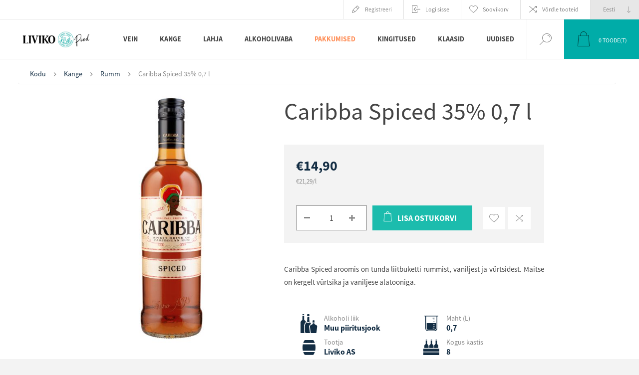

--- FILE ---
content_type: text/html; charset=utf-8
request_url: https://pood.liviko.ee/caribba-spiced-35-07-l
body_size: 69788
content:


<!DOCTYPE html>
<html lang="et" dir="ltr" class="html-product-details-page">
<head>
    <script id="Cookiebot" data-culture="et" src="https://consent.cookiebot.com/uc.js" data-cbid="eaf8ff82-e6a6-42be-be77-127e79ac59d7" data-blockingmode="auto" type="text/javascript"></script>
    <title>Liviko e-pood. Caribba Spiced 35%  0,7 l </title>
    <meta http-equiv="Content-type" content="text/html;charset=UTF-8" />
    <meta name="description" content="Caribba Spiced aroomis on tunda liitbuketti rummist, vaniljest ja v&#xFC;rtsidest. Maitse on kergelt v&#xFC;rtsika ja vaniljese alatooniga." />
    <meta name="keywords" content="Caribba Spiced 35%  0,7 l " />
    <meta name="generator" content="nopCommerce" />
    <meta name="viewport" content="width=device-width, initial-scale=1.0, minimum-scale=1.0, maximum-scale=2.0" />
    <link rel="preload" as="font" href="/Themes/Pacific/Content/fonts/pacific.woff" crossorigin />
    <link href="https://fonts.googleapis.com/css2?family=Roboto:wght@300;400;700&display=swap" rel="stylesheet">
        <meta property="og:type" content="product" />
<meta property="og:title" content="Caribba Spiced 35%  0,7 l " />
<meta property="og:description" content="Caribba Spiced aroomis on tunda liitbuketti rummist, vaniljest ja v&#xFC;rtsidest. Maitse on kergelt v&#xFC;rtsika ja vaniljese alatooniga." />
<meta property="og:image" content="https://pood.liviko.ee/images/thumbs/000/0009162_4740050006145_625.jpeg" />
<meta property="og:image:url" content="https://pood.liviko.ee/images/thumbs/000/0009162_4740050006145_625.jpeg" />
<meta property="og:url" content="https://pood.liviko.ee/caribba-spiced-35-07-l" />
<meta property="og:site_name" content="Liviko" />
<meta property="twitter:card" content="summary" />
<meta property="twitter:site" content="Liviko" />
<meta property="twitter:title" content="Caribba Spiced 35%  0,7 l " />
<meta property="twitter:description" content="Caribba Spiced aroomis on tunda liitbuketti rummist, vaniljest ja v&#xFC;rtsidest. Maitse on kergelt v&#xFC;rtsika ja vaniljese alatooniga." />
<meta property="twitter:image" content="https://pood.liviko.ee/images/thumbs/000/0009162_4740050006145_625.jpeg" />
<meta property="twitter:url" content="https://pood.liviko.ee/caribba-spiced-35-07-l" />

        

    
    
    
    
    

        


    

        <link rel="stylesheet" type="text/css" href="/css/Product.Head.styles.css?v=P-0fIDI6bnepWqTf9i13NQWXXu0" />
        <!-- Google Tag Manager -->
<script>(function(w,d,s,l,i){w[l]=w[l]||[];w[l].push({'gtm.start':
new Date().getTime(),event:'gtm.js'});var f=d.getElementsByTagName(s)[0],
j=d.createElement(s),dl=l!='dataLayer'?'&l='+l:'';j.async=true;j.src=
'https://www.googletagmanager.com/gtm.js?id='+i+dl;f.parentNode.insertBefore(j,f);
})(window,document,'script','dataLayer','GTM-P42MRKSS');</script>
<!-- End Google Tag Manager -->
<!-- Meta Pixel Code -->
<script>
  !function(f,b,e,v,n,t,s)
  {if(f.fbq)return;n=f.fbq=function(){n.callMethod?
  n.callMethod.apply(n,arguments):n.queue.push(arguments)};
  if(!f._fbq)f._fbq=n;n.push=n;n.loaded=!0;n.version='2.0';
  n.queue=[];t=b.createElement(e);t.async=!0;
  t.src=v;s=b.getElementsByTagName(e)[0];
  s.parentNode.insertBefore(t,s)}(window, document,'script',
  'https://connect.facebook.net/en_US/fbevents.js');
  fbq('init', '1197527497744878');
  fbq('track', 'PageView');
</script>
<noscript><img height="1" width="1" style="display:none"
  src="https://www.facebook.com/tr?id=1197527497744878&ev=PageView&noscript=1"
/></noscript>
<!-- End Meta Pixel Code -->

<meta name="facebook-domain-verification" content="wo72209l4tih3h2zfsti9cc7pazsk9" />
<script>
        var _gaq = _gaq || [];
_gaq.push(['_setAccount', 'G-7C1942QBRY']);
        _gaq.push(['_trackPageview']);
        

(function() {
var ga = document.createElement('script'); ga.type = 'text/javascript'; ga.async = true;
        ga.src = ('https:' == document.location.protocol ? 'https://ssl' : 'http://www') + '.google-analytics.com/ga.js';
        var s = document.getElementsByTagName('script')[0]; s.parentNode.insertBefore(ga, s);
        })();
</script>
<!-- Global site tag (gtag.js) - Google Analytics -->
<script async src="https://www.googletagmanager.com/gtag/js?id=G-7C1942QBRY"></script>
<script>
  window.dataLayer = window.dataLayer || [];
  function gtag(){dataLayer.push(arguments);}
  gtag('js', new Date());

  gtag('config', 'G-7C1942QBRY');
</script>
<script async src="/Plugins/FoxNetSoft.GoogleAnalytics4/Scripts/GoogleAnalytics4.js"></script>
<script>
window.dataLayer = window.dataLayer || [];
var GA4_productImpressions = GA4_productImpressions || [];
var GA4_productDetails = GA4_productDetails || [];
var GA4_cartproducts = GA4_cartproducts || [];
var GA4_wishlistproducts = GA4_wishlistproducts || [];
</script>
<!-- Google tag (gtag.js) -->
<script async src="https://www.googletagmanager.com/gtag/js?id=G-EJHP1PN7DP"></script>
<script>
  window.dataLayer = window.dataLayer || [];
  function gtag(){dataLayer.push(arguments);}
  gtag('js', new Date());

  gtag('config', 'G-EJHP1PN7DP');
</script>
<!-- Google tag (gtag.js) -->
<script async src="https://www.googletagmanager.com/gtag/js?id=G-EJHP1PN7DP"></script>
<script>
  window.dataLayer = window.dataLayer || [];
  function gtag(){dataLayer.push(arguments);}
  gtag('js', new Date());

  gtag('config', 'G-EJHP1PN7DP');
</script>

        
        
        
        <link rel="shortcut icon" href="/icons/icons_0/Liviko_e-pood_ikoon.ico">
        
        
        <!--Powered by nopCommerce - https://www.nopCommerce.com-->
</head>
<body class="product-details-page-body">
<input name="__RequestVerificationToken" type="hidden" value="CfDJ8LIm6N4AdhJDpmtSkgD8n5QzP0fWofsVXQOnjxoB5P9R1L3-_JT-yn8mfvmNQEZLW69Wfyd_ymM2HNhTP-cypIVLTzhOihbkSaYfdv8Zk1USplgSPiNo1a7V9m-7SrZBe63IvTC1LOxE1qlFwEnBiCE" />

<!-- Google Tag Manager (noscript) -->
<noscript><iframe src="https://www.googletagmanager.com/ns.html?id=GTM-P42MRKSS"
height="0" width="0" style="display:none;visibility:hidden"></iframe></noscript>
<!-- End Google Tag Manager (noscript) -->

<!-- Google Tag Manager (noscript) -->
<noscript><iframe src="https://www.googletagmanager.com/ns.html?id=" height="0" width="0" style="display:none;visibility:hidden"></iframe></noscript>
<!-- End Google Tag Manager (noscript) -->

<div class="ajax-loading-block-window" style="display: none">
</div>
<div id="dialog-notifications-success" title="Teade" style="display:none;">
</div>
<div id="dialog-notifications-error" title="Viga" style="display:none;">
</div>
<div id="dialog-notifications-warning" title="Hoiatus" style="display:none;">
</div>
<div id="bar-notification" class="bar-notification-container" data-close="Sulge">
</div>

<!--[if lte IE 8]>
    <div style="clear:both;height:59px;text-align:center;position:relative;">
        <a href="http://www.microsoft.com/windows/internet-explorer/default.aspx" target="_blank">
            <img src="/Themes/Pacific/Content/img/ie_warning.jpg" height="42" width="820" alt="You are using an outdated browser. For a faster, safer browsing experience, upgrade for free today." />
        </a>
    </div>
<![endif]-->

<div class="master-wrapper-page">





<div class="header">

    <div class="header-before-holder">
        <div class="header-before-wrapper">
            


        </div>
    </div>

    <div class="header-upper">
        <div class="header-selectors-wrapper">
            
            
                <div class="desktop-language-selector">
            <select id="customerlanguage" name="customerlanguage" onchange="setLocation(this.value);" aria-label="Keeled valijat"><option selected="selected" value="https://pood.liviko.ee/changelanguage/3?returnurl=%2Fcaribba-spiced-35-07-l">Eesti</option>
<option value="https://pood.liviko.ee/changelanguage/1?returnurl=%2Fcaribba-spiced-35-07-l">English</option>
</select>
    </div>
    <div class="mobile-language-selector">
        <div class="current-language-image">
            <img title='Eesti' alt='Eesti' src="/images/flags/ee.png " />
        </div>
        <select id="customerlanguage" name="customerlanguage" onchange="setLocation(this.value);"><option selected="selected" value="https://pood.liviko.ee/changelanguage/3?returnurl=%2Fcaribba-spiced-35-07-l">Eesti</option>
<option value="https://pood.liviko.ee/changelanguage/1?returnurl=%2Fcaribba-spiced-35-07-l">English</option>
</select>
    </div>

            
        </div>
        <div class="header-links-wrapper">
            <div class="header-links">
                



        <div class="hedar-links-item">
            <a href="/register?returnUrl=%2Fcaribba-spiced-35-07-l" class="ico-register">Registreeri</a>
        </div>
    <div class="hedar-links-item">
        <a href="/login?returnUrl=%2Fcaribba-spiced-35-07-l" class="ico-login">Logi sisse</a>
    </div>
    <div class="hedar-links-item">
        <a href="/wishlist" class="ico-wishlist">
            <span class="wishlist-label">Soovikorv</span>

        </a>
    </div>
    <div class="hedar-links-item">
        <a href="/compareproducts" class="ico-compare">Võrdle tooteid</a>
    </div>



            </div>
        </div>
        
    </div>

    <div class="responsive-strip">
        <div class="responsive-logo-wrapper">
            



<a href="/" class="logo">


<img alt="Liviko" src="https://pood.liviko.ee/images/thumbs/000/0003810_170x170px_Liviko Poodveebi.jpeg" /></a>
        </div>
    </div>

    <div class="header-middle-holder">
    </div>

    <div class="header-lower">
        <div class="header-logo">
            



<a href="/" class="logo">


<img alt="Liviko" src="https://pood.liviko.ee/images/thumbs/000/0003810_170x170px_Liviko Poodveebi.jpeg" /></a>
        </div>

        <div class="header-menu">
            <div class="menu-button">
                <div class="menu-open" title="Menu">
                    <span class="menu-icon-line"></span>
                    <span class="menu-icon-line"></span>
                    <span class="menu-icon-line"></span>
                </div>
                <div class="menu-close" title="Close"></div>
            </div>
            <div class="menu-header">
                



        <div class="hedar-links-item">
            <a href="/register?returnUrl=%2Fcaribba-spiced-35-07-l" class="ico-register">Registreeri</a>
        </div>
    <div class="hedar-links-item">
        <a href="/login?returnUrl=%2Fcaribba-spiced-35-07-l" class="ico-login">Logi sisse</a>
    </div>
    <div class="hedar-links-item">
        <a href="/wishlist" class="ico-wishlist">
            <span class="wishlist-label">Soovikorv</span>

        </a>
    </div>
    <div class="hedar-links-item">
        <a href="/compareproducts" class="ico-compare">Võrdle tooteid</a>
    </div>



                
                
                    <div class="desktop-language-selector">
            <select id="customerlanguage" name="customerlanguage" onchange="setLocation(this.value);" aria-label="Keeled valijat"><option selected="selected" value="https://pood.liviko.ee/changelanguage/3?returnurl=%2Fcaribba-spiced-35-07-l">Eesti</option>
<option value="https://pood.liviko.ee/changelanguage/1?returnurl=%2Fcaribba-spiced-35-07-l">English</option>
</select>
    </div>
    <div class="mobile-language-selector">
        <div class="current-language-image">
            <img title='Eesti' alt='Eesti' src="/images/flags/ee.png " />
        </div>
        <select id="customerlanguage" name="customerlanguage" onchange="setLocation(this.value);"><option selected="selected" value="https://pood.liviko.ee/changelanguage/3?returnurl=%2Fcaribba-spiced-35-07-l">Eesti</option>
<option value="https://pood.liviko.ee/changelanguage/1?returnurl=%2Fcaribba-spiced-35-07-l">English</option>
</select>
    </div>

            </div>
            <div class="menu-body">










    <ul class="mega-menu"
        data-isRtlEnabled="false"
        data-enableClickForDropDown="false">


<li class=" has-sublist">

    <a href="/vein" class="with-subcategories" title="Vein" ><span> Vein</span></a>

        <div class="plus-button"></div>
        <div class="sublist-wrap">
            <ul class="sublist">
                <li class="back-button">
                    <span>Back</span>
                </li>


<li class=" ">

    <a href="/nautimus" class="" title="Nautimus" ><span> Nautimus</span></a>

</li>



<li class=" ">

    <a href="/sommeljee-soovitab" class="" title="Sommeljee soovitab" ><span> Sommeljee soovitab</span></a>

</li>



<li class=" ">

    <a href="/v%C3%A4%C3%A4risveinid" class="" title="Noble Wines/V&#xE4;&#xE4;risveinid" ><span> Noble Wines/V&#xE4;&#xE4;risveinid</span></a>

</li>



<li class=" ">

    <a href="/punane-vein" class="" title="Punane vein" ><span> Punane vein</span></a>

</li>



<li class=" ">

    <a href="/valge-vein" class="" title="Valge vein" ><span> Valge vein</span></a>

</li>



<li class=" ">

    <a href="/roosa-vein" class="" title="Roosa vein" ><span> Roosa vein</span></a>

</li>



<li class=" ">

    <a href="/vahuvein" class="" title="Vahuvein" ><span> Vahuvein</span></a>

</li>



<li class=" ">

    <a href="/sampanja" class="" title="&#x160;ampanja" ><span> &#x160;ampanja</span></a>

</li>



<li class=" ">

    <a href="/dessertvein" class="" title="Dessertvein" ><span> Dessertvein</span></a>

</li>



<li class=" ">

    <a href="/kangendatud-vein" class="" title="Kangendatud vein" ><span> Kangendatud vein</span></a>

</li>

            </ul>
        </div>
</li>



<li class=" has-sublist">

    <a href="/kange" class="with-subcategories" title="Kange" ><span> Kange</span></a>

        <div class="plus-button"></div>
        <div class="sublist-wrap">
            <ul class="sublist">
                <li class="back-button">
                    <span>Back</span>
                </li>


<li class=" ">

    <a href="/liviko-distillery-special" class="" title="Liviko Distillery Special" ><span> Liviko Distillery Special</span></a>

</li>



<li class=" ">

    <a href="/viin" class="" title="Viin" ><span> Viin</span></a>

</li>



<li class=" ">

    <a href="/d%C5%BEinn" class="" title="D&#x17E;inn" ><span> D&#x17E;inn</span></a>

</li>



<li class=" ">

    <a href="/viski" class="" title="Viski" ><span> Viski</span></a>

</li>



<li class=" ">

    <a href="/lik%C3%B6%C3%B6r" class="" title="Lik&#xF6;&#xF6;r" ><span> Lik&#xF6;&#xF6;r</span></a>

</li>



<li class=" ">

    <a href="/rumm" class="" title="Rumm" ><span> Rumm</span></a>

</li>



<li class=" ">

    <a href="/brandi" class="" title="Br&#xE4;ndi" ><span> Br&#xE4;ndi</span></a>

</li>



<li class=" ">

    <a href="/konjak" class="" title="Konjak" ><span> Konjak</span></a>

</li>



<li class=" ">

    <a href="/kalvados" class="" title="Kalvados" ><span> Kalvados</span></a>

</li>



<li class=" ">

    <a href="/vermut" class="" title="Vermut" ><span> Vermut</span></a>

</li>



<li class=" ">

    <a href="/tekiila" class="" title="Tekiila" ><span> Tekiila</span></a>

</li>



<li class=" ">

    <a href="/muu-kange" class="" title="Muu kange" ><span> Muu kange</span></a>

</li>

            </ul>
        </div>
</li>



<li class=" has-sublist">

    <a href="/lahja" class="with-subcategories" title="Lahja" ><span> Lahja</span></a>

        <div class="plus-button"></div>
        <div class="sublist-wrap">
            <ul class="sublist">
                <li class="back-button">
                    <span>Back</span>
                </li>


<li class=" ">

    <a href="/kokteilijook" class="" title="Kokteilijook" ><span> Kokteilijook</span></a>

</li>



<li class=" ">

    <a href="/%C3%B5lu" class="" title="&#xD5;lu" ><span> &#xD5;lu</span></a>

</li>



<li class=" ">

    <a href="/siider" class="" title="Siider" ><span> Siider</span></a>

</li>

            </ul>
        </div>
</li>



<li class=" has-sublist">

    <a href="/alkoholivaba" class="with-subcategories" title="Alkoholivaba" ><span> Alkoholivaba</span></a>

        <div class="plus-button"></div>
        <div class="sublist-wrap">
            <ul class="sublist">
                <li class="back-button">
                    <span>Back</span>
                </li>


<li class=" ">

    <a href="/vesi" class="" title="Vesi" ><span> Vesi</span></a>

</li>



<li class=" ">

    <a href="/funktsionaalsed-joogid" class="" title="Funktsionaalsed joogid" ><span> Funktsionaalsed joogid</span></a>

</li>



<li class=" ">

    <a href="/toonikud-ja-limonaadid" class="" title="Toonikud ja limonaadid" ><span> Toonikud ja limonaadid</span></a>

</li>



<li class=" ">

    <a href="/alkoholivaba-vein" class="" title="Alkoholivaba vein" ><span> Alkoholivaba vein</span></a>

</li>



<li class=" ">

    <a href="/alkoholivaba-%C3%B5lu" class="" title="Alkoholivaba &#xF5;lu" ><span> Alkoholivaba &#xF5;lu</span></a>

</li>



<li class=" ">

    <a href="/muu" class="" title="Muu" ><span> Muu</span></a>

</li>

            </ul>
        </div>
</li>



<li class="painted-product-categories-color has-sublist">

    <a href="/pakkumised" class="with-subcategories" title="Pakkumised" ><span> Pakkumised</span></a>

        <div class="plus-button"></div>
        <div class="sublist-wrap">
            <ul class="sublist">
                <li class="back-button">
                    <span>Back</span>
                </li>


<li class=" ">

    <a href="/p%C3%BCsivalt-soodsad-pakkumised" class="" title="P&#xFC;sivalt soodsad pakkumised" ><span> P&#xFC;sivalt soodsad pakkumised</span></a>

</li>



<li class=" ">

    <a href="/kampaania-pakkumised" class="" title="Kampaania pakkumised" ><span> Kampaania pakkumised</span></a>

</li>



<li class=" ">

    <a href="/l%C3%B5pum%C3%BC%C3%BCk" class="" title="L&#xF5;pum&#xFC;&#xFC;k" ><span> L&#xF5;pum&#xFC;&#xFC;k</span></a>

</li>



<li class=" ">

    <a href="/t%C3%BChjendusm%C3%BC%C3%BCk-3" class="" title="T&#xFC;hjendusm&#xFC;&#xFC;k" ><span> T&#xFC;hjendusm&#xFC;&#xFC;k</span></a>

</li>

            </ul>
        </div>
</li>



<li class=" ">

    <a href="/kingitused-2" class="" title="Kingitused" ><span> Kingitused</span></a>

</li>



<li class=" ">

    <a href="/klaasid" class="" title="Klaasid" ><span> Klaasid</span></a>

</li>



<li class=" ">

    <a href="/blog" class="" title="Uudised" ><span> Uudised</span></a>

</li>


        
    </ul>
    <div class="menu-title"><span>Menu</span></div>
    <ul class="mega-menu-responsive">


<li class=" has-sublist">

    <a href="/vein" class="with-subcategories" title="Vein" ><span> Vein</span></a>

        <div class="plus-button"></div>
        <div class="sublist-wrap">
            <ul class="sublist">
                <li class="back-button">
                    <span>Back</span>
                </li>


<li class=" ">

    <a href="/nautimus" class="" title="Nautimus" ><span> Nautimus</span></a>

</li>



<li class=" ">

    <a href="/sommeljee-soovitab" class="" title="Sommeljee soovitab" ><span> Sommeljee soovitab</span></a>

</li>



<li class=" ">

    <a href="/v%C3%A4%C3%A4risveinid" class="" title="Noble Wines/V&#xE4;&#xE4;risveinid" ><span> Noble Wines/V&#xE4;&#xE4;risveinid</span></a>

</li>



<li class=" ">

    <a href="/punane-vein" class="" title="Punane vein" ><span> Punane vein</span></a>

</li>



<li class=" ">

    <a href="/valge-vein" class="" title="Valge vein" ><span> Valge vein</span></a>

</li>



<li class=" ">

    <a href="/roosa-vein" class="" title="Roosa vein" ><span> Roosa vein</span></a>

</li>



<li class=" ">

    <a href="/vahuvein" class="" title="Vahuvein" ><span> Vahuvein</span></a>

</li>



<li class=" ">

    <a href="/sampanja" class="" title="&#x160;ampanja" ><span> &#x160;ampanja</span></a>

</li>



<li class=" ">

    <a href="/dessertvein" class="" title="Dessertvein" ><span> Dessertvein</span></a>

</li>



<li class=" ">

    <a href="/kangendatud-vein" class="" title="Kangendatud vein" ><span> Kangendatud vein</span></a>

</li>

            </ul>
        </div>
</li>



<li class=" has-sublist">

    <a href="/kange" class="with-subcategories" title="Kange" ><span> Kange</span></a>

        <div class="plus-button"></div>
        <div class="sublist-wrap">
            <ul class="sublist">
                <li class="back-button">
                    <span>Back</span>
                </li>


<li class=" ">

    <a href="/liviko-distillery-special" class="" title="Liviko Distillery Special" ><span> Liviko Distillery Special</span></a>

</li>



<li class=" ">

    <a href="/viin" class="" title="Viin" ><span> Viin</span></a>

</li>



<li class=" ">

    <a href="/d%C5%BEinn" class="" title="D&#x17E;inn" ><span> D&#x17E;inn</span></a>

</li>



<li class=" ">

    <a href="/viski" class="" title="Viski" ><span> Viski</span></a>

</li>



<li class=" ">

    <a href="/lik%C3%B6%C3%B6r" class="" title="Lik&#xF6;&#xF6;r" ><span> Lik&#xF6;&#xF6;r</span></a>

</li>



<li class=" ">

    <a href="/rumm" class="" title="Rumm" ><span> Rumm</span></a>

</li>



<li class=" ">

    <a href="/brandi" class="" title="Br&#xE4;ndi" ><span> Br&#xE4;ndi</span></a>

</li>



<li class=" ">

    <a href="/konjak" class="" title="Konjak" ><span> Konjak</span></a>

</li>



<li class=" ">

    <a href="/kalvados" class="" title="Kalvados" ><span> Kalvados</span></a>

</li>



<li class=" ">

    <a href="/vermut" class="" title="Vermut" ><span> Vermut</span></a>

</li>



<li class=" ">

    <a href="/tekiila" class="" title="Tekiila" ><span> Tekiila</span></a>

</li>



<li class=" ">

    <a href="/muu-kange" class="" title="Muu kange" ><span> Muu kange</span></a>

</li>

            </ul>
        </div>
</li>



<li class=" has-sublist">

    <a href="/lahja" class="with-subcategories" title="Lahja" ><span> Lahja</span></a>

        <div class="plus-button"></div>
        <div class="sublist-wrap">
            <ul class="sublist">
                <li class="back-button">
                    <span>Back</span>
                </li>


<li class=" ">

    <a href="/kokteilijook" class="" title="Kokteilijook" ><span> Kokteilijook</span></a>

</li>



<li class=" ">

    <a href="/%C3%B5lu" class="" title="&#xD5;lu" ><span> &#xD5;lu</span></a>

</li>



<li class=" ">

    <a href="/siider" class="" title="Siider" ><span> Siider</span></a>

</li>

            </ul>
        </div>
</li>



<li class=" has-sublist">

    <a href="/alkoholivaba" class="with-subcategories" title="Alkoholivaba" ><span> Alkoholivaba</span></a>

        <div class="plus-button"></div>
        <div class="sublist-wrap">
            <ul class="sublist">
                <li class="back-button">
                    <span>Back</span>
                </li>


<li class=" ">

    <a href="/vesi" class="" title="Vesi" ><span> Vesi</span></a>

</li>



<li class=" ">

    <a href="/funktsionaalsed-joogid" class="" title="Funktsionaalsed joogid" ><span> Funktsionaalsed joogid</span></a>

</li>



<li class=" ">

    <a href="/toonikud-ja-limonaadid" class="" title="Toonikud ja limonaadid" ><span> Toonikud ja limonaadid</span></a>

</li>



<li class=" ">

    <a href="/alkoholivaba-vein" class="" title="Alkoholivaba vein" ><span> Alkoholivaba vein</span></a>

</li>



<li class=" ">

    <a href="/alkoholivaba-%C3%B5lu" class="" title="Alkoholivaba &#xF5;lu" ><span> Alkoholivaba &#xF5;lu</span></a>

</li>



<li class=" ">

    <a href="/muu" class="" title="Muu" ><span> Muu</span></a>

</li>

            </ul>
        </div>
</li>



<li class="painted-product-categories-color has-sublist">

    <a href="/pakkumised" class="with-subcategories" title="Pakkumised" ><span> Pakkumised</span></a>

        <div class="plus-button"></div>
        <div class="sublist-wrap">
            <ul class="sublist">
                <li class="back-button">
                    <span>Back</span>
                </li>


<li class=" ">

    <a href="/p%C3%BCsivalt-soodsad-pakkumised" class="" title="P&#xFC;sivalt soodsad pakkumised" ><span> P&#xFC;sivalt soodsad pakkumised</span></a>

</li>



<li class=" ">

    <a href="/kampaania-pakkumised" class="" title="Kampaania pakkumised" ><span> Kampaania pakkumised</span></a>

</li>



<li class=" ">

    <a href="/l%C3%B5pum%C3%BC%C3%BCk" class="" title="L&#xF5;pum&#xFC;&#xFC;k" ><span> L&#xF5;pum&#xFC;&#xFC;k</span></a>

</li>



<li class=" ">

    <a href="/t%C3%BChjendusm%C3%BC%C3%BCk-3" class="" title="T&#xFC;hjendusm&#xFC;&#xFC;k" ><span> T&#xFC;hjendusm&#xFC;&#xFC;k</span></a>

</li>

            </ul>
        </div>
</li>



<li class=" ">

    <a href="/kingitused-2" class="" title="Kingitused" ><span> Kingitused</span></a>

</li>



<li class=" ">

    <a href="/klaasid" class="" title="Klaasid" ><span> Klaasid</span></a>

</li>



<li class=" ">

    <a href="/blog" class="" title="Uudised" ><span> Uudised</span></a>

</li>


        
    </ul>
            </div>
        </div>

        <div class="search-box store-search-box">
            <form method="get" id="small-search-box-form" action="/search">
        <input type="text" class="search-box-text" id="small-searchterms" autocomplete="off" name="q" placeholder="Otsi poest" aria-label="Otsi poest" />

    <!--Kendo scripts should be included before kendo.all.min.js in case we have HelpDesk. That is why we use Append to place them at the top of any other scripts -->

   






<input type="hidden" class="instantSearchResourceElement"
       data-highlightFirstFoundElement="false"
       data-minKeywordLength="3"
       data-defaultProductSortOption="0"
       data-instantSearchUrl="/instantSearchFor"
       data-searchPageUrl="/search"
       data-searchInProductDescriptions="false"
       data-numberOfVisibleProducts="5"
       data-noResultsResourceText="Tooteid ei leitud."/>

        <button type="submit" class="button-1 search-box-button">Otsing</button>
            
</form>
            <div class="search-box-opener">Otsing</div>
        </div>

        <div class="header-flyout-cart">
            <div class="mobile-flyout-cart-toggle" title="Close">
                <span class="first"></span>
                <span class="second"></span>
            </div>
            
<div class="flyout-cart-wrapper" data-flyoutCartUrl="/PacificTheme/FlyoutShoppingCart">
    <div id="topcartlink" class="flyout-cart-link" title="Ostukorv">
        <a href="/cart" class="ico-cart no-items-in-cart">
            <span class="cart-qty-number-mobile">0</span>
            <span class="cart-qty-number-desktop"><strong>0</strong> Toode(t)</span>
            <span class="cart-qty sub-total"></span>
        </a>        
    </div>
    <div id="flyout-cart" class="flyout-cart">
        <div class="mini-shopping-cart">
            <div class="count no-items-in-cart">
Sa ei ole lisanud tooteid oma ostukorvi.            </div>
        </div>
    </div>
</div>
        </div>
    </div>

    
</div>    
    <div class="overlayOffCanvas"></div>
    <div class="master-wrapper-content">
        


    
    
    
    

<div class="ajaxCartInfo" data-getAjaxCartButtonUrl="/NopAjaxCart/GetAjaxCartButtonsAjax"
     data-productPageAddToCartButtonSelector=".add-to-cart-button"
     data-productBoxAddToCartButtonSelector=".product-box-add-to-cart-button"
     data-productBoxProductItemElementSelector=".product-item"
     data-useNopNotification="False"
     data-nopNotificationCartResource="Toode on lisatud &lt;a href=&quot;/cart&quot;&gt; ostukorvi &lt;/a&gt;"
     data-nopNotificationWishlistResource="Toode on lisatud &lt;a href=&quot;/wishlist&quot;&gt; soovinimekirja &lt;/a&gt;"
     data-enableOnProductPage="True"
     data-enableOnCatalogPages="True"
     data-miniShoppingCartQuatityFormattingResource="({0})"
     data-miniWishlistQuatityFormattingResource="({0})"
     data-addToWishlistButtonSelector=".add-to-wishlist-button">
</div>

<input id="addProductVariantToCartUrl" name="addProductVariantToCartUrl" type="hidden" value="/AddProductFromProductDetailsPageToCartAjax" />
<input id="addProductToCartUrl" name="addProductToCartUrl" type="hidden" value="/AddProductToCartAjax" />
<input id="miniShoppingCartUrl" name="miniShoppingCartUrl" type="hidden" value="/MiniShoppingCart" />
<input id="flyoutShoppingCartUrl" name="flyoutShoppingCartUrl" type="hidden" value="/NopAjaxCartFlyoutShoppingCart" />
<input id="checkProductAttributesUrl" name="checkProductAttributesUrl" type="hidden" value="/CheckIfProductOrItsAssociatedProductsHasAttributes" />
<input id="getMiniProductDetailsViewUrl" name="getMiniProductDetailsViewUrl" type="hidden" value="/GetMiniProductDetailsView" />
<input id="flyoutShoppingCartPanelSelector" name="flyoutShoppingCartPanelSelector" type="hidden" value=".flyout-cart-wrapper" />
<input id="shoppingCartMenuLinkSelector" name="shoppingCartMenuLinkSelector" type="hidden" value=".cart-qty-number-mobile, .cart-qty-number-desktop strong" />
<input id="wishlistMenuLinkSelector" name="wishlistMenuLinkSelector" type="hidden" value=".wishlist-qty" />














<div id="product-ribbon-info" data-productid="1916"
     data-productboxselector=".product-item, .item-holder"
     data-productboxpicturecontainerselector=".picture, .item-picture"
     data-productpagepicturesparentcontainerselector=".product-essential"
     data-productpagebugpicturecontainerselector=".picture"
     data-retrieveproductribbonsurl="/RetrieveProductRibbons">
</div>
        
        <div class="master-column-wrapper px-md-3 pt-md-1">
            


<div class="center-1">
    
    



<div class="page product-details-page product-page-layout-one">
    <div class="page-body">
        <script>
window.dataLayer = window.dataLayer || [];
var GA4_productImpressions = GA4_productImpressions || [];
var GA4_productDetails = GA4_productDetails || [];
GA4_productDetails=[{
  'item_name': 'Caribba Spiced 35%  0,7 l ',
  'item_id': '1916',
  'price': 14.90,
  'item_category': 'Rumm',
  'productId': 1916
}];
dataLayer.push({
'event': 'ga4_view_item',
'ecommerce': {
'currency': 'EUR',
'items': GA4_productDetails
}
});
</script>

        <div class="product-details-top">
                <div class="breadcrumb">
            <ul itemscope itemtype="http://schema.org/BreadcrumbList">
                
                <li>
                    <span>
                        <a href="/">
                            <span>Kodu</span>
                        </a>
                    </span>
                    <span class="delimiter">/</span>
                </li>
                    <li itemprop="itemListElement" itemscope itemtype="http://schema.org/ListItem">
                        <a href="/kange" itemprop="item">
                            <span itemprop="name">Kange</span>
                        </a>
                        <span class="delimiter">/</span>
                        <meta itemprop="position" content="1" />
                    </li>
                    <li itemprop="itemListElement" itemscope itemtype="http://schema.org/ListItem">
                        <a href="/rumm" itemprop="item">
                            <span itemprop="name">Rumm</span>
                        </a>
                        <span class="delimiter">/</span>
                        <meta itemprop="position" content="2" />
                    </li>
                
                <li itemprop="itemListElement" itemscope itemtype="http://schema.org/ListItem">
                    <strong class="current-item" itemprop="name">Caribba Spiced 35%  0,7 l </strong>
                    <span itemprop="item" itemscope itemtype="http://schema.org/Thing" 
                          id="/caribba-spiced-35-07-l">
                    </span>
                    <meta itemprop="position" content="3" />
                    
                </li>
            </ul>
    </div>

            





<div class="prev-next-product">
        <div class="previous-product">
            <a href="/caribba-cherry-35-05l" title="Caribba Cherry 35% 0,5l "><span class="previous-product-label">Eelmine toode</span><span class="previous-product-title">Caribba Cherry 35% 0,5l </span></a>
        </div>

        <div class="next-product">
            <a href="/caribba-spiced-35-05-l" title="Caribba Spiced 35% 0,5 l "><span class="next-product-label">Järgmine toode</span><span class="next-product-title">Caribba Spiced 35% 0,5 l </span></a>
        </div>
</div>
        </div>
        <form method="post" id="product-details-form" action="/caribba-spiced-35-07-l">



<!--Microdata-->
<div  itemscope itemtype="http://schema.org/Product">
    <meta itemprop="name" content="Caribba Spiced 35%  0,7 l "/>
    <meta itemprop="sku" content="509161070K_S00002"/>
    <meta itemprop="gtin" content="4740050006145"/>
    <meta itemprop="mpn"/>
    <meta itemprop="description" content="Caribba Spiced aroomis on tunda liitbuketti rummist, vaniljest ja v&#xFC;rtsidest. Maitse on kergelt v&#xFC;rtsika ja vaniljese alatooniga."/>
    <meta itemprop="image" content="https://pood.liviko.ee/images/thumbs/000/0009162_4740050006145_625.jpeg"/>
    <div itemprop="offers" itemscope itemtype="http://schema.org/Offer">
        <meta itemprop="url" content="https://pood.liviko.ee/caribba-spiced-35-07-l"/>
        <meta itemprop="price" content="14.90"/>
        <meta itemprop="priceCurrency" content="EUR"/>
        <meta itemprop="priceValidUntil"/>
        <meta itemprop="availability" content="http://schema.org/InStock" />
    </div>
    <div itemprop="review" itemscope itemtype="http://schema.org/Review">
        <meta itemprop="author" content="ALL"/>
        <meta itemprop="url" content="/productreviews/1916"/>
    </div>
</div>
            <div class="product-content-wrapper" data-productid="1916">
                <div class="col-12 p-0 px-md-3">
                    

                    <div class="row">
                        <div class="col-lg-4 offset-lg-1 d-none d-lg-block left-container">
                            


<div class="gallery">
    
        <div class="picture">

                <div class="product-image-holder">
                    <img alt="Pilt Caribba Spiced 35%  0,7 l " src="https://pood.liviko.ee/images/thumbs/000/0009162_4740050006145_625.jpeg" title="Pilt Caribba Spiced 35%  0,7 l " id="main-product-img-1916" />
                </div>
        </div>
    


</div>
                        </div>
                        <div class="col-12 col-lg-6 right-container">
                            <div class="overview p-0 p-md-3">
                                
                                
                                <div class="product-overview-top mx-3 mx-md-0">
                                    <div class="product-name col-12">
                                        <h4 class="h1 custom-product-name-title">
                                            Caribba Spiced 35%  0,7 l 
                                        </h4>
                                        <div class="print-logo">


<img alt="Liviko" src="https://pood.liviko.ee/images/thumbs/000/0003810_170x170px_Liviko Poodveebi.jpeg" />                                        </div>
                                    </div>
                                </div>

                                <div class="print-column">

                                    <div class="d-block d-lg-none mx-3 second-picture">
                                        


<div class="gallery">
    
        <div class="picture">

                <div class="product-image-holder">
                    <img alt="Pilt Caribba Spiced 35%  0,7 l " src="https://pood.liviko.ee/images/thumbs/000/0009162_4740050006145_625.jpeg" title="Pilt Caribba Spiced 35%  0,7 l " id="main-product-img-1916" />
                </div>
        </div>
    


</div>
                                    </div>

                                    <div class="print-product-info-block">
                                            <div class="short-description">
                                                Caribba Spiced aroomis on tunda liitbuketti rummist, vaniljest ja vürtsidest. Maitse on kergelt vürtsika ja vaniljese alatooniga.
                                            </div>
                                        
    <div class="container spec-attributes row">
        <div class="col-md-6 col-12">
<div class="attribute-item attribute-item-typeofalcohol">
                    <span class="icon"></span>
                    <p>
                        <label>Alkoholi liik</label>
                        <div class="value">
                            Muu piiritusjook
                        </div>
                    </p>
                </div>
<div class="attribute-item attribute-item-producer">
                    <span class="icon"></span>
                    <p>
                        <label>Tootja</label>
                        <div class="value">
                            Liviko AS
                        </div>
                    </p>
                </div>
<div class="attribute-item attribute-item-origin">
                    <span class="icon"></span>
                    <p>
                        <label>P&#xE4;ritolumaa</label>
                        <div class="value">
                            Eesti
                        </div>
                    </p>
                </div>
<div class="attribute-item attribute-item-alcohol">
                    <span class="icon"></span>
                    <p>
                        <label>Alkoholi sisaldus</label>
                        <div class="value">
                            35
                        </div>
                    </p>
                </div>
        </div>
        <div class="col-md-6 col-12">
<div class="attribute-item attribute-item-unitvolumel">
                    <span class="icon"></span>
                    <p>
                        <label>Maht (L)</label>
                        <div class="value">
                            0,7
                        </div>
                    </p>
                </div>
<div class="attribute-item attribute-item-unitpercase">
                    <span class="icon"></span>
                    <p>
                        <label>Kogus kastis</label>
                        <div class="value">
                            8
                        </div>
                    </p>
                </div>
<div class="attribute-item attribute-item-ean">
                    <span class="icon"></span>
                    <p>
                        <label>Ean</label>
                        <div class="value">
                            4740050006145
                        </div>
                    </p>
                </div>
        </div>
    </div>

                                        
    <div class="spec-serving-attributes">
            <div class="serving-attribute">
                <h3>Serveerimine</h3>
                <p class="value">
                    Serveerida puhtalt j&#228;&#228;ga v&#245;i kokteilides.
                </p>
            </div>
    </div>

                                    </div>

                                    
<div class="price-section">
    <div class="d-flex d-lg-block justify-content-between">
        <div>



    <div class="prices">
            <div class="product-price">
                                <span  id="price-value-1916" class="price-value-1916" >
                    €14,90
                                </span>
                            </div>
                <div class="base-price-pangv" id="base-price-pangv-1916">
                    &#x20AC;21,29/l
                </div>
    </div>
        </div>
        <div class="d-flex d-lg-none">
    <div class="add-to-wishlist">
        <button type="button" id="add-to-wishlist-button-1916" class="button-2 add-to-wishlist-button" title="Lisa soovinimekirja" data-productid="1916" onclick="AjaxCart.addproducttocart_details('/addproducttocart/details/1916/2', '#product-details-form');return false;">Lisa soovinimekirja</button>
    </div>
                <div class="compare-products">
        <button type="button" class="button-2 add-to-compare-list-button" title="Lisa võrdluse nimekirja" onclick="AjaxCart.addproducttocomparelist('/compareproducts/add/1916');return false;">Lisa võrdluse nimekirja</button>
    </div>

        </div>
    </div>

    <div class="d-lg-flex justify-content-between">
        <!--add to cart-->
    <div class="add-to-cart d-flex ">
            <div class="add-to-cart-panel d-md-flex w-100 w-lg-i">
                <label class="qty-label" for="addtocart_1916_EnteredQuantity">Kogus:</label>
                    <div class="add-to-cart-qty-wrapper d-flex w-100 w-lg-i d-flex justify-content-around mb-2 mb-md-0">
                        <span class="minus">-</span>
                        <input id="product_enteredQuantity_1916" class="qty-input" type="text" aria-label="Enter a quantity" data-val="true" data-val-required="The Kogus field is required." name="addtocart_1916.EnteredQuantity" value="1" />
                        <span class="plus">+</span>
                    </div>
                    
                    <button type="button" id="add-to-cart-button-1916" class="button-1 add-to-cart-button w-100 w-lg-i" data-productid="1916" onclick="AjaxCart.addproducttocart_details('/addproducttocart/details/1916/1', '#product-details-form');return false;">
                        <span>Lisa ostukorvi</span>
                    </button>
            </div>
        
    </div>

        <!--wishlist, compare, email a friend-->
        <div class="d-none d-lg-flex">
            
                <div class="add-to-wishlist">
        <button type="button" id="add-to-wishlist-button-1916" class="button-2 add-to-wishlist-button" title="Lisa soovinimekirja" data-productid="1916" onclick="AjaxCart.addproducttocart_details('/addproducttocart/details/1916/2', '#product-details-form');return false;">Lisa soovinimekirja</button>
    </div>

                <div class="compare-products">
        <button type="button" class="button-2 add-to-compare-list-button" title="Lisa võrdluse nimekirja" onclick="AjaxCart.addproducttocomparelist('/compareproducts/add/1916');return false;">Lisa võrdluse nimekirja</button>
    </div>

            
        </div>
    </div>

</div>

                                    <div class="mx-3 mx-md-0 product-info-block">
                                        
    <div class="short-description">
        Caribba Spiced aroomis on tunda liitbuketti rummist, vaniljest ja vürtsidest. Maitse on kergelt vürtsika ja vaniljese alatooniga.
    </div>

    <div class="container spec-attributes row">
        <div class="col-md-6 col-12">
<div class="attribute-item attribute-item-typeofalcohol">
                    <span class="icon"></span>
                    <p>
                        <label>Alkoholi liik</label>
                        <div class="value">
                            Muu piiritusjook
                        </div>
                    </p>
                </div>
<div class="attribute-item attribute-item-producer">
                    <span class="icon"></span>
                    <p>
                        <label>Tootja</label>
                        <div class="value">
                            Liviko AS
                        </div>
                    </p>
                </div>
<div class="attribute-item attribute-item-origin">
                    <span class="icon"></span>
                    <p>
                        <label>P&#xE4;ritolumaa</label>
                        <div class="value">
                            Eesti
                        </div>
                    </p>
                </div>
<div class="attribute-item attribute-item-alcohol">
                    <span class="icon"></span>
                    <p>
                        <label>Alkoholi sisaldus</label>
                        <div class="value">
                            35
                        </div>
                    </p>
                </div>
        </div>
        <div class="col-md-6 col-12">
<div class="attribute-item attribute-item-unitvolumel">
                    <span class="icon"></span>
                    <p>
                        <label>Maht (L)</label>
                        <div class="value">
                            0,7
                        </div>
                    </p>
                </div>
<div class="attribute-item attribute-item-unitpercase">
                    <span class="icon"></span>
                    <p>
                        <label>Kogus kastis</label>
                        <div class="value">
                            8
                        </div>
                    </p>
                </div>
<div class="attribute-item attribute-item-ean">
                    <span class="icon"></span>
                    <p>
                        <label>Ean</label>
                        <div class="value">
                            4740050006145
                        </div>
                    </p>
                </div>
        </div>
    </div>



    <div class="spec-serving-attributes">
            <div class="serving-attribute">
                <h3>Serveerimine</h3>
                <p class="value">
                    Serveerida puhtalt j&#228;&#228;ga v&#245;i kokteilides.
                </p>
            </div>
    </div>



    <div class="full-description">
        <h3>Lisainfo</h3>
<p>Õige annus päikest annab asjale jumet. Kariibi mere saartel kasvav suhkruroog ning sellest valmistatud rumm on hinnatud kogu maailmas. Ka Liviko Caribba rummide tooraine pärineb just Kariibidelt. Livikos väljatöötatud retsepti järgi valmiv Caribba rumm laagerdub joogimeistrite valva pilgu all.</p>




    </div>


                                        
    <div class="spec-nutrition-attributes">
        <table class="data-table">
            <colgroup>
                <col width="25%"><col>
            </colgroup>
            <tbody>
                <tr>
                    <td class="spec-name">Energiasisaldus 100 ml</td>
                    <td class="spec-value">
                        199kcal
                    </td>
                </tr>
                <tr>
                    <td class="spec-name">Gluteenivaba</td>
                    <td class="spec-value">
                        jah
                    </td>
                </tr>
                <tr>
                    <td class="spec-name">Laktoosivaba</td>
                    <td class="spec-value">
                        jah
                    </td>
                </tr>
                <tr>
                    <td class="spec-name">GMO vaba</td>
                    <td class="spec-value">
                        jah
                    </td>
                </tr>
                <tr>
                    <td class="spec-name">Vegan sobilik</td>
                    <td class="spec-value">
                        jah
                    </td>
                </tr>
            </tbody>
        </table>

    </div>


                                        
                                    </div>
                                </div>
                                <div class="d-md-none">
                                    
<div class="price-section">
    <div class="d-flex d-lg-block justify-content-between">
        <div>



    <div class="prices">
            <div class="product-price">
                                <span  id="price-value-1916" class="price-value-1916" >
                    €14,90
                                </span>
                            </div>
                <div class="base-price-pangv" id="base-price-pangv-1916">
                    &#x20AC;21,29/l
                </div>
    </div>
        </div>
        <div class="d-flex d-lg-none">
    <div class="add-to-wishlist">
        <button type="button" id="add-to-wishlist-button-1916" class="button-2 add-to-wishlist-button" title="Lisa soovinimekirja" data-productid="1916" onclick="AjaxCart.addproducttocart_details('/addproducttocart/details/1916/2', '#product-details-form');return false;">Lisa soovinimekirja</button>
    </div>
                <div class="compare-products">
        <button type="button" class="button-2 add-to-compare-list-button" title="Lisa võrdluse nimekirja" onclick="AjaxCart.addproducttocomparelist('/compareproducts/add/1916');return false;">Lisa võrdluse nimekirja</button>
    </div>

        </div>
    </div>

    <div class="d-lg-flex justify-content-between">
        <!--add to cart-->
    <div class="add-to-cart d-flex Bottom">
            <div class="add-to-cart-panel d-md-flex w-100 w-lg-i">
                <label class="qty-label" for="addtocartBottom_1916_EnteredQuantity">Kogus:</label>
                    <div class="add-to-cart-qty-wrapper d-flex w-100 w-lg-i d-flex justify-content-around mb-2 mb-md-0">
                        <span class="minus">-</span>
                        <input id="product_enteredQuantity2_1916" class="qty-input" type="text" aria-label="Enter a quantity" data-val="true" data-val-required="The Kogus field is required." name="addtocartBottom_1916.EnteredQuantity" value="1" />
                        <span class="plus">+</span>
                    </div>
                    
                    <button type="button" id="add-to-cart-button-1916-2" class="button-1 add-to-cart-button w-100 w-lg-i" data-productid="1916" onclick="$('#add-to-cart-button-1916').trigger('click');return false;">
                        <span>Lisa ostukorvi</span>
                    </button>
            </div>
        
    </div>

        <!--wishlist, compare, email a friend-->
        <div class="d-none d-lg-flex">
            
                <div class="add-to-wishlist">
        <button type="button" id="add-to-wishlist-button-1916" class="button-2 add-to-wishlist-button" title="Lisa soovinimekirja" data-productid="1916" onclick="AjaxCart.addproducttocart_details('/addproducttocart/details/1916/2', '#product-details-form');return false;">Lisa soovinimekirja</button>
    </div>

                <div class="compare-products">
        <button type="button" class="button-2 add-to-compare-list-button" title="Lisa võrdluse nimekirja" onclick="AjaxCart.addproducttocomparelist('/compareproducts/add/1916');return false;">Lisa võrdluse nimekirja</button>
    </div>

            
        </div>
    </div>

</div>
                                </div>
                            </div>
                        </div>
                    </div>
                    <div class="print-show">
                            <div class="full-description">
                                <h3>Lisainfo</h3>
<p>Õige annus päikest annab asjale jumet. Kariibi mere saartel kasvav suhkruroog ning sellest valmistatud rumm on hinnatud kogu maailmas. Ka Liviko Caribba rummide tooraine pärineb just Kariibidelt. Livikos väljatöötatud retsepti järgi valmiv Caribba rumm laagerdub joogimeistrite valva pilgu all.</p>




                            </div>

                        
    <div class="spec-nutrition-attributes">
        <table class="data-table">
            <colgroup>
                <col width="25%"><col>
            </colgroup>
            <tbody>
                <tr>
                    <td class="spec-name">Energiasisaldus 100 ml</td>
                    <td class="spec-value">
                        199kcal
                    </td>
                </tr>
                <tr>
                    <td class="spec-name">Gluteenivaba</td>
                    <td class="spec-value">
                        jah
                    </td>
                </tr>
                <tr>
                    <td class="spec-name">Laktoosivaba</td>
                    <td class="spec-value">
                        jah
                    </td>
                </tr>
                <tr>
                    <td class="spec-name">GMO vaba</td>
                    <td class="spec-value">
                        jah
                    </td>
                </tr>
                <tr>
                    <td class="spec-name">Vegan sobilik</td>
                    <td class="spec-value">
                        jah
                    </td>
                </tr>
            </tbody>
        </table>

    </div>

                    </div>
                </div>
            </div>
        <input name="__RequestVerificationToken" type="hidden" value="CfDJ8LIm6N4AdhJDpmtSkgD8n5QzP0fWofsVXQOnjxoB5P9R1L3-_JT-yn8mfvmNQEZLW69Wfyd_ymM2HNhTP-cypIVLTzhOihbkSaYfdv8Zk1USplgSPiNo1a7V9m-7SrZBe63IvTC1LOxE1qlFwEnBiCE" /></form>
        
    </div>
</div>

    
</div>

        </div>
        

    </div>
    

<div class="footer">
    <div class="footer-upper">
        <div class="footer-blocks-wrapper center">
            <div class="footer-block-center">
                <div class="newsletter">
    <div class="title">
        <strong>Uudiskiri</strong>
    </div>
    <div class="newsletter-subscribe" id="newsletter-subscribe-block">
        <div class="newsletter-email">
            <input id="newsletter-email" class="newsletter-subscribe-text" placeholder="Sisesta oma e-posti aadress siia" aria-label="Liitu uudiskirjaga" type="email" name="NewsletterEmail" value="" />
            <button type="button" id="newsletter-subscribe-button" class="button-1 newsletter-subscribe-button">
                <span>Telli</span>
            </button>
        </div>
        <div class="newsletter-validation">
            <span id="subscribe-loading-progress" style="display: none;" class="please-wait">Oota ...</span>
            <span class="field-validation-valid" data-valmsg-for="NewsletterEmail" data-valmsg-replace="true"></span>
        </div>
    </div>
    <div class="newsletter-result" id="newsletter-result-block"></div>
    
</div>
                



<ul class="social-sharing">
        <li><a target="_blank" class="facebook" href="https://www.facebook.com/LivikoPood" rel="noopener noreferrer"></a></li>
        <li><a target="_blank" class="youtube" href="https://www.youtube.com/channel/UCnoHr-PaNxBHJO8nMDLVGuA" rel="noopener noreferrer"></a></li>
        <li><a target="_blank" class="instagram" href="https://www.instagram.com/livikopood/" rel="noopener noreferrer"></a></li>
</ul>
            </div>
        </div>
        <div class="footer-blocks-wrapper left">
            <div class="footer-block contact">
                <div class="title">
                    <strong>Kontakt</strong>
                </div>
                <ul class="list footer-collapse">
                    <li class="phone">
                        <span>+372 66 78 141</span>
                    </li>
                    <li class="work-time">
                        <span>E-R 10:00-18:00</span>
                    </li>
                    <li class="e-mail">
                        <span>pood@liviko.ee</span>
                    </li>
                    <li class="address-city">
                        <span>Tallinn, Eesti</span>
                    </li>
                    <li class="address-street">
                        <span> <a href="https://goo.gl/maps/vaGp2Y5ndxpnAomS9?coh=178571&entry=tt">Lastekodu 45</a></span>
                    </li>
                </ul>
            </div>
            <div class="footer-block information">
                <div class="title">
                    <strong>Info</strong>
                </div>
                <ul class="list footer-collapse">                    
                        <li><a href="/kuidas-osta-e-poest">Kuidas osta e-poest</a></li>
                        <li><a href="/m%C3%BC%C3%BCgitingimused">M&#xFC;&#xFC;gitingimused</a></li>
                        <li><a href="/isikuandmete-t%C3%B6%C3%B6tlemine">Isikuandmete t&#xF6;&#xF6;tlemine</a></li>
                        <li><a href="/pysiklient">P&#xFC;siklient</a></li>
                </ul>
            </div>
        </div>
        <div class="footer-blocks-wrapper right">
            <div class="footer-block service">
                <div class="title">
                    <strong>Klienditeenindus</strong>
                </div>
                <ul class="list footer-collapse">
	                    <li><a href="/search">Otsing</a> </li>
	                    <li><a href="/blog">Uudised</a></li>
	                    <li><a href="/meist">Meist</a></li>
                </ul>
            </div>
            <div class="footer-block account">
                <div class="title">
                    <strong>Minu konto</strong>
                </div>
                <ul class="list footer-collapse">
	                    <li><a href="/customer/info">Minu konto</a></li>
	                    <li><a href="/order/history">Tellimused</a></li>
	                    <li><a href="/cart">Ostukorv</a></li>
	                    <li><a href="/wishlist">Soovikorv</a></li>
                </ul>
            </div> 
        </div>     
    </div>
    <div class="footer-lower">
        <div class="footer-lower-left">
        </div>
        <div class="footer-lower-right">
            <div class="footer-disclaimer">
                Copyright © 2026 Liviko. Kõik õigused kaitstud.
            </div>
            </div>
        
    </div>
    
</div>
</div>










<div class="newsletter-subscribe-popup-overlay"
     data-newsLetterSubscribeUrl="/subscribenewsletter"
     data-newsLetterLogNewsletterGdprConsentUrl="/NewsletterPopup/LogNewsletterGdprConsent"
     data-showPopupDelay="3000"
     data-allowToUnsubscribe="False"
     data-popupOpenerSelector="#newsletter-subscribe-button">
    <div class="newsletter-subscribe-popup " style="">
        <h3 class="newsletter-subscribe-popup-title">
            <span>LIITU MEIE UUDISKIRJAGA!</span>
        </h3>
        <div class="newsletter-subscribe-description-wrapper">
            <p class="newsletter-subscribe-popup-description">Nii saad olla kindel, et Sinuni jõuab info parimatest sooduskampaaniatest, pakkumistest ja uutest huvitavatest toodetest!</p>
        </div>

        <form>
            <div class="newsletter-subscribe newsletter-subscribe-block">
                <div class="newsletter-email">
                    <input type="email" id="newsletter-email-newsletter-plugin" class="newsletter-subscribe-text" placeholder="Sisesta oma e-posti aadress siia" aria-label="Liitu uudiskirjaga" />
                    <button type="button" class="button-1 newsletter-subscribe-button"><span>Liitu uudiskirjaga</span></button>
                </div> 
                <style type="text/css">
                    .consent-error {
                        text-align: center;
                        color: red;
                        font-size: 14px;
                        margin: 10px 0;
                        display: none;
                    }
                </style>
                <div class="consent-error">Palun nõustu oma e-posti säilitamisega uudiskirja jaoks</div>
                <div class="newsletter-validation">
                    <span style="display: none;" class="subscribe-loading-progress please-wait">Oota ...</span>
                    <span class="field-validation-valid" data-valmsg-for="newsletter-email-newsletter-plugin" data-valmsg-replace="true"></span>
                </div>
                <div class="newsletter-result newsletter-result-block"></div>
            </div>
        </form>

        <div class="newspetter-popup-inputs">
                <div class="newsletter-gdpr-checkbox-content">
                    <input class="newsletter-gdpr-consent-checkbox" type="checkbox" id="newsletter_gdpr-notice-newsletter-plugin" />
                    <label for="newsletter_gdpr-notice-newsletter-plugin">Nõustun oma e-posti säilitamisega uudiskirja jaoks</label>
                </div>

            <div class="newsletter-subscribe-checkbox-content">
                <input class="newsletter-subscribe-popup-checkbox" type="checkbox" id="newsletter_do-not-show-newsletter-plugin"  checked="checked"  />
                <label for="newsletter_do-not-show-newsletter-plugin">Ära rohkem kuva antud teavitust</label>
            </div>
        </div>
        <a class="close-popup" href="#">Close</a>
    </div>
</div><script>
function deferjqueryloadingGoogleAnalytics4() {
    if (window.jQuery && typeof $== 'function' && window.GoogleGA4Helper) 
    {
GoogleGA4Helper.Init('EUR', false);
        GoogleGA4Helper.Initialization();
    }
    else
        setTimeout(function () { deferjqueryloadingGoogleAnalytics4() }, 300);
}
deferjqueryloadingGoogleAnalytics4();
</script>


<div class="scroll-back-button" id="goToTop"></div>
<script type="text/javascript" src="/js/Product.Footer.scripts.js?v=DBJ__t3rldCwke1O7MA9TP3fxY4" data-cookieconsent="ignore"></script><script type="text/javascript">
                        //when a customer clicks 'Enter' button we submit the "add to cart" button (if visible)
                        $(document).ready(function() {
                            $("#addtocart_1916_EnteredQuantity").on("keydown", function(event) {
                                if (event.keyCode == 13) {
                                    $("#add-to-cart-button-1916").trigger("click");
                                    return false;
                                }
                            });

                            $("#product_enteredQuantity_1916").on("input propertychange paste", function () {
                                $('#product_enteredQuantity2_1916').val($(this).val());
                                var data = {
                                    productId: 1916,
                                    quantity: $('#product_enteredQuantity_1916').val()
                                };
                                $(document).trigger({ type: "product_quantity_changed", changedData: data });
                            });
                        });
                    </script>

<script type="text/javascript">
                        //when a customer clicks 'Enter' button we submit the "add to cart" button (if visible)
                        $(document).ready(function() {
                            $("#product_enteredQuantity2_1916").on("keydown", function(event) {
                                if (event.keyCode == 13) {
                                    $("#add-to-cart-button-1916").trigger("click");
                                    return false;
                                }
                            });

                            $("#product_enteredQuantity2_1916").on("input propertychange paste", function () {
                                $('#product_enteredQuantity_1916').val($(this).val());
                            });
                        });
                    </script>

<script type="text/javascript">
    $(document).ready(function () {
        if (".painted-product-categories-color") {
            $(".painted-product-categories-color > a > span").each(function () {
                $(this).css("color", "#ff8e57");
            });
        }

        var move = function () {
            if (window.matchMedia('(max-width: 1260px)').matches) {
                $(".header-before-wrapper").detach().appendTo(".header-middle-holder");

                if ($(".admin-header-links").length > 0) {
                    $(".header-flyout-cart").css("top", "35px");
                    $(".menu-button").css("top", "35px");
                }
            } else {
                $(".header-before-wrapper").detach().appendTo(".header-before-holder");

                if ($(".admin-header-links").length > 0) {
                    $(".header-flyout-cart").css("top", "0");
                    $(".menu-button").css("top", "0");
                }
            }

            setContentWrapperPadding();
        }

        move();
        $(window).on('resize', move);

        function setContentWrapperPadding() {
            var headerBeforeWrapperHeight = $(".header").outerHeight();
            var paddingTop = $(".master-wrapper-content").css('padding-top');

            $(".master-wrapper-content").css("padding-top", parseInt(headerBeforeWrapperHeight) + 5);
            $(".finest-checkout.v-application .container").css("padding-top", parseInt(headerBeforeWrapperHeight));
        }
    });
</script>

<script id="instantSearchItemTemplate" type="text/x-kendo-template">
    <div class="instant-search-item" data-url="${ data.CustomProperties.Url }">
        <a href="${ data.CustomProperties.Url }">
            <div class="img-block">
                <img src="${ data.DefaultPictureModel.ImageUrl }" alt="${ data.Name }" title="${ data.Name }" style="border: none">
            </div>
            <div class="detail">
                <div class="title">${ data.Name }</div>
                <div class="price"># var price = ""; if (data.ProductPrice.Price) { price = data.ProductPrice.Price } # #= price #</div>           
            </div>
        </a>
    </div>
</script>

<script type="text/javascript">
                $("#small-search-box-form").on("submit", function(event) {
                    if ($("#small-searchterms").val() == "") {
                        alert('Palun sisesta otsingus\u00F5na');
                        $("#small-searchterms").focus();
                        event.preventDefault();
                    }
                });
            </script>

<script type="text/javascript">
        var localized_data = {
            AjaxCartFailure: "Toote lisamine ebaõnnestus. Värskendage lehte ja proovige veel üks kord."
        };
        AjaxCart.init(false, '.header-links .cart-qty', '.header-links .wishlist-qty', '.flyout-cart-wrapper', localized_data);
    </script>

<script type="text/javascript">
        function newsletter_subscribe(subscribe) {
            var subscribeProgress = $("#subscribe-loading-progress");
            subscribeProgress.show();
            var postData = {
                subscribe: subscribe,
                email: $("#newsletter-email").val()
            };
            addAntiForgeryToken(postData);
            $.ajax({
                cache: false,
                type: "POST",
                url: "/subscribenewsletter",
                data: postData,
                success: function(data) {
                    subscribeProgress.hide();
                    $("#newsletter-result-block").html(data.Result);
                    if (data.Success) {
                        $('#newsletter-subscribe-block').hide();
                        $('#newsletter-result-block').show();
                    } else {
                        $('#newsletter-result-block').fadeIn("slow").delay(2000).fadeOut("slow");
                    }
                },
                error: function(xhr, ajaxOptions, thrownError) {
                    alert('Failed to subscribe.');
                    subscribeProgress.hide();
                }
            });
        }

        $(document).ready(function () {
            $('#newsletter-subscribe-button').on('click', function () {
newsletter_subscribe('true');            });
            $("#newsletter-email").on("keydown", function (event) {
                if (event.keyCode == 13) {
                    $("#newsletter-subscribe-button").trigger("click");
                    return false;
                }
            });
        });
    </script>


</body>
</html>

--- FILE ---
content_type: text/html; charset=utf-8
request_url: https://pood.liviko.ee/NopAjaxCart/GetAjaxCartButtonsAjax
body_size: 1012
content:


        <div class="ajax-cart-button-wrapper" data-productid="1916" data-isproductpage="true">
                <button type="button" id="add-to-cart-button-1916" class="button-1 add-to-cart-button nopAjaxCartProductVariantAddToCartButton" data-productid="1916"><span>&#xA;                        Lisa ostukorvi&#xA;                    </span></button>
                      

        </div>
        <div class="ajax-cart-button-wrapper" data-productid="1916" data-isproductpage="true">
                <button type="button" id="add-to-cart-button-1916" class="button-1 add-to-cart-button nopAjaxCartProductVariantAddToCartButton" data-productid="1916"><span>&#xA;                        Lisa ostukorvi&#xA;                    </span></button>
                      

        </div>


--- FILE ---
content_type: application/x-javascript
request_url: https://consentcdn.cookiebot.com/consentconfig/eaf8ff82-e6a6-42be-be77-127e79ac59d7/pood.liviko.ee/configuration.js
body_size: 217
content:
CookieConsent.configuration.tags.push({id:194634453,type:"script",tagID:"",innerHash:"",outerHash:"",tagHash:"2818313135255",url:"https://consent.cookiebot.com/uc.js",resolvedUrl:"https://consent.cookiebot.com/uc.js",cat:[1]});CookieConsent.configuration.tags.push({id:194634455,type:"script",tagID:"",innerHash:"",outerHash:"",tagHash:"324099753075",url:"",resolvedUrl:"",cat:[4]});CookieConsent.configuration.tags.push({id:194634456,type:"script",tagID:"",innerHash:"",outerHash:"",tagHash:"686056468390",url:"",resolvedUrl:"",cat:[3]});CookieConsent.configuration.tags.push({id:194634457,type:"script",tagID:"",innerHash:"",outerHash:"",tagHash:"5122619602888",url:"https://www.googletagmanager.com/gtag/js?id=G-7C1942QBRY",resolvedUrl:"https://www.googletagmanager.com/gtag/js?id=G-7C1942QBRY",cat:[4]});CookieConsent.configuration.tags.push({id:194634460,type:"script",tagID:"",innerHash:"",outerHash:"",tagHash:"10317744979045",url:"https://www.google.com/recaptcha/api.js?onload=onloadCallbackcaptcha_973319763&render=explicit&hl=et",resolvedUrl:"https://www.google.com/recaptcha/api.js?onload=onloadCallbackcaptcha_973319763&render=explicit&hl=et",cat:[1]});CookieConsent.configuration.tags.push({id:194634464,type:"iframe",tagID:"",innerHash:"",outerHash:"",tagHash:"11562854124976",url:"https://www.youtube.com/embed/k_BfaCCOWJs",resolvedUrl:"https://www.youtube.com/embed/k_BfaCCOWJs",cat:[4]});

--- FILE ---
content_type: image/svg+xml
request_url: https://pood.liviko.ee/Plugins/FinestCommerce.Plugins.Extended.Liviko/Themes/Pacific/Content/img/icons/producer.svg
body_size: 990
content:
<svg width="26" height="30" viewBox="0 0 26 30" fill="none" xmlns="http://www.w3.org/2000/svg">
<path d="M25.3515 21.176C25.3274 21.1748 25.3032 21.1742 25.2788 21.1742H0.723199C0.698789 21.1742 0.674523 21.1748 0.650411 21.176C0.217223 19.1784 0.000976562 17.0597 0.000976562 14.822C0.000976562 12.5842 0.217223 10.4655 0.650411 8.46794C0.674523 8.46911 0.698789 8.4697 0.723199 8.4697H25.2788C25.3032 8.4697 25.3274 8.46911 25.3515 8.46794C25.7847 10.4655 26.001 12.5842 26.001 14.822C26.001 17.0597 25.7847 19.1784 25.3515 21.176ZM24.5678 23.9975C23.9615 25.7674 23.1626 27.429 22.1703 28.9805C21.9064 29.3932 21.4434 29.6439 20.9454 29.6439H5.05653C4.5585 29.6439 4.0956 29.3932 3.83164 28.9805C2.8394 27.429 2.04042 25.7674 1.43412 23.9975H24.5678ZM24.5678 5.64646H1.43412C2.04042 3.87656 2.8394 2.21497 3.83164 0.663461C4.0956 0.250731 4.5585 0 5.05653 0H20.9454C21.4434 0 21.9064 0.250731 22.1703 0.663461C23.1626 2.21497 23.9615 3.87656 24.5678 5.64646Z" fill="#142E44"/>
</svg>
